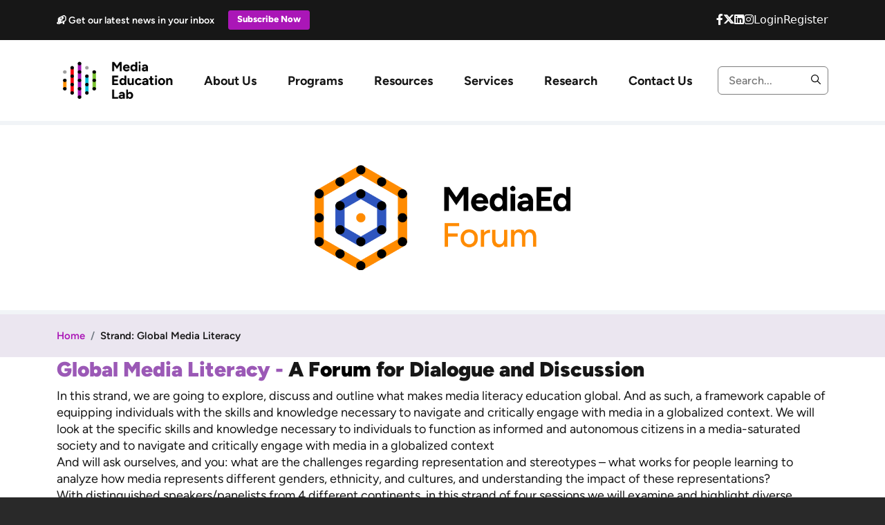

--- FILE ---
content_type: text/html; charset=UTF-8
request_url: https://www.mediaeducationlab.com/mediaed-forum/theme-b
body_size: 7133
content:
<!DOCTYPE html>
<html lang="en" dir="ltr" prefix="og: https://ogp.me/ns#">
  <head>
    <meta charset="utf-8" />
<meta name="description" content="Global Media Literacy - A Forum for Dialogue and DiscussionIn this strand, we are going to explore, discuss and outline what makes media literacy education global. And as such, a framework capable of equipping individuals with the skills and knowledge necessary to navigate and critically engage with media in a globalized context." />
<link rel="canonical" href="https://www.mediaeducationlab.com/mediaed-forum/theme-b" />
<meta name="Generator" content="Drupal 10 (https://www.drupal.org)" />
<meta name="MobileOptimized" content="width" />
<meta name="HandheldFriendly" content="true" />
<meta name="viewport" content="width=device-width, initial-scale=1, shrink-to-fit=no" />
<meta http-equiv="x-ua-compatible" content="ie=edge" />
<script>window.a2a_config=window.a2a_config||{};a2a_config.callbacks=[];a2a_config.overlays=[];a2a_config.templates={};</script>

    <title>Strand: Global Media Literacy | Media Education Lab</title>
    <meta name="msapplication-TileColor" content="#FFFFFF">
    <meta name="theme-color" content="#FFFFFF">
    <link rel="apple-touch-icon" sizes="180x180" href="/themes/custom/media_education_lab/apple-touch-icon.png">
    <link rel="icon" type="image/png" sizes="32x32" href="/themes/custom/media_education_lab/favicon-32x32.png">
    <link rel="icon" type="image/png" sizes="16x16" href="/themes/custom/media_education_lab/favicon-16x16.png">
    <link rel="mask-icon" href="/themes/custom/media_education_lab/safari-pinned-tab.svg" color="#AA16B7">
    <link rel="manifest" href="/themes/custom/media_education_lab/site.webmanifest">
    <link rel="stylesheet" media="all" href="/core/modules/system/css/components/ajax-progress.module.css?t90k8k" />
<link rel="stylesheet" media="all" href="/core/modules/system/css/components/align.module.css?t90k8k" />
<link rel="stylesheet" media="all" href="/core/modules/system/css/components/autocomplete-loading.module.css?t90k8k" />
<link rel="stylesheet" media="all" href="/core/modules/system/css/components/fieldgroup.module.css?t90k8k" />
<link rel="stylesheet" media="all" href="/core/modules/system/css/components/container-inline.module.css?t90k8k" />
<link rel="stylesheet" media="all" href="/core/modules/system/css/components/clearfix.module.css?t90k8k" />
<link rel="stylesheet" media="all" href="/core/modules/system/css/components/details.module.css?t90k8k" />
<link rel="stylesheet" media="all" href="/core/modules/system/css/components/hidden.module.css?t90k8k" />
<link rel="stylesheet" media="all" href="/core/modules/system/css/components/item-list.module.css?t90k8k" />
<link rel="stylesheet" media="all" href="/core/modules/system/css/components/js.module.css?t90k8k" />
<link rel="stylesheet" media="all" href="/core/modules/system/css/components/nowrap.module.css?t90k8k" />
<link rel="stylesheet" media="all" href="/core/modules/system/css/components/position-container.module.css?t90k8k" />
<link rel="stylesheet" media="all" href="/core/modules/system/css/components/progress.module.css?t90k8k" />
<link rel="stylesheet" media="all" href="/core/modules/system/css/components/reset-appearance.module.css?t90k8k" />
<link rel="stylesheet" media="all" href="/core/modules/system/css/components/resize.module.css?t90k8k" />
<link rel="stylesheet" media="all" href="/core/modules/system/css/components/sticky-header.module.css?t90k8k" />
<link rel="stylesheet" media="all" href="/core/modules/system/css/components/system-status-counter.css?t90k8k" />
<link rel="stylesheet" media="all" href="/core/modules/system/css/components/system-status-report-counters.css?t90k8k" />
<link rel="stylesheet" media="all" href="/core/modules/system/css/components/system-status-report-general-info.css?t90k8k" />
<link rel="stylesheet" media="all" href="/core/modules/system/css/components/tabledrag.module.css?t90k8k" />
<link rel="stylesheet" media="all" href="/core/modules/system/css/components/tablesort.module.css?t90k8k" />
<link rel="stylesheet" media="all" href="/core/modules/system/css/components/tree-child.module.css?t90k8k" />
<link rel="stylesheet" media="all" href="/modules/contrib/addtoany/css/addtoany.css?t90k8k" />
<link rel="stylesheet" media="all" href="https://cdnjs.cloudflare.com/ajax/libs/font-awesome/6.4.2/css/all.min.css" />
<link rel="stylesheet" media="all" href="/modules/contrib/paragraphs/css/paragraphs.unpublished.css?t90k8k" />
<link rel="stylesheet" media="all" href="/themes/contrib/bootstrap_barrio/css/components/variables.css?t90k8k" />
<link rel="stylesheet" media="all" href="/themes/contrib/bootstrap_barrio/css/components/user.css?t90k8k" />
<link rel="stylesheet" media="all" href="/themes/contrib/bootstrap_barrio/css/components/progress.css?t90k8k" />
<link rel="stylesheet" media="all" href="/themes/contrib/bootstrap_barrio/css/components/affix.css?t90k8k" />
<link rel="stylesheet" media="all" href="/themes/contrib/bootstrap_barrio/css/components/book.css?t90k8k" />
<link rel="stylesheet" media="all" href="/themes/contrib/bootstrap_barrio/css/components/contextual.css?t90k8k" />
<link rel="stylesheet" media="all" href="/themes/contrib/bootstrap_barrio/css/components/feed-icon.css?t90k8k" />
<link rel="stylesheet" media="all" href="/themes/contrib/bootstrap_barrio/css/components/field.css?t90k8k" />
<link rel="stylesheet" media="all" href="/themes/contrib/bootstrap_barrio/css/components/header.css?t90k8k" />
<link rel="stylesheet" media="all" href="/themes/contrib/bootstrap_barrio/css/components/help.css?t90k8k" />
<link rel="stylesheet" media="all" href="/themes/contrib/bootstrap_barrio/css/components/icons.css?t90k8k" />
<link rel="stylesheet" media="all" href="/themes/contrib/bootstrap_barrio/css/components/image-button.css?t90k8k" />
<link rel="stylesheet" media="all" href="/themes/contrib/bootstrap_barrio/css/components/item-list.css?t90k8k" />
<link rel="stylesheet" media="all" href="/themes/contrib/bootstrap_barrio/css/components/list-group.css?t90k8k" />
<link rel="stylesheet" media="all" href="/themes/contrib/bootstrap_barrio/css/components/media.css?t90k8k" />
<link rel="stylesheet" media="all" href="/themes/contrib/bootstrap_barrio/css/components/page.css?t90k8k" />
<link rel="stylesheet" media="all" href="/themes/contrib/bootstrap_barrio/css/components/search-form.css?t90k8k" />
<link rel="stylesheet" media="all" href="/themes/contrib/bootstrap_barrio/css/components/shortcut.css?t90k8k" />
<link rel="stylesheet" media="all" href="/themes/contrib/bootstrap_barrio/css/components/sidebar.css?t90k8k" />
<link rel="stylesheet" media="all" href="/themes/contrib/bootstrap_barrio/css/components/site-footer.css?t90k8k" />
<link rel="stylesheet" media="all" href="/themes/contrib/bootstrap_barrio/css/components/skip-link.css?t90k8k" />
<link rel="stylesheet" media="all" href="/themes/contrib/bootstrap_barrio/css/components/tabledrag.css?t90k8k" />
<link rel="stylesheet" media="all" href="/themes/contrib/bootstrap_barrio/css/components/tableselect.css?t90k8k" />
<link rel="stylesheet" media="all" href="/themes/contrib/bootstrap_barrio/css/components/tablesort-indicator.css?t90k8k" />
<link rel="stylesheet" media="all" href="/themes/contrib/bootstrap_barrio/css/components/ui.widget.css?t90k8k" />
<link rel="stylesheet" media="all" href="/themes/contrib/bootstrap_barrio/css/components/tabs.css?t90k8k" />
<link rel="stylesheet" media="all" href="/themes/contrib/bootstrap_barrio/css/components/toolbar.css?t90k8k" />
<link rel="stylesheet" media="all" href="/themes/contrib/bootstrap_barrio/css/components/vertical-tabs.css?t90k8k" />
<link rel="stylesheet" media="all" href="/themes/contrib/bootstrap_barrio/css/components/views.css?t90k8k" />
<link rel="stylesheet" media="all" href="/themes/contrib/bootstrap_barrio/css/components/ui-dialog.css?t90k8k" />
<link rel="stylesheet" media="all" href="/libraries/bootstrap/dist/css/bootstrap.min.css?t90k8k" />
<link rel="stylesheet" media="all" href="/themes/custom/media_education_lab/css/jquery.fancybox.min.css?t90k8k" />
<link rel="stylesheet" media="all" href="/themes/custom/media_education_lab/css/owl.theme.default.css?t90k8k" />
<link rel="stylesheet" media="all" href="/themes/custom/media_education_lab/css/owl.carousel.min.css?t90k8k" />
<link rel="stylesheet" media="all" href="/themes/custom/media_education_lab/css/colors.css?t90k8k" />
<link rel="stylesheet" media="all" href="/themes/custom/media_education_lab/css/player.css?t90k8k" />
<link rel="stylesheet" media="all" href="/themes/custom/media_education_lab/css/animate.css?t90k8k" />
<link rel="stylesheet" media="all" href="/themes/custom/media_education_lab/css/style.css?t90k8k" />
<link rel="stylesheet" media="all" href="/themes/custom/media_education_lab/css/custom.css?t90k8k" />
<link rel="stylesheet" media="all" href="/themes/contrib/bootstrap_barrio/css/components/breadcrumb.css?t90k8k" />
<link rel="stylesheet" media="print" href="/themes/contrib/bootstrap_barrio/css/print.css?t90k8k" />

    
  </head>
  <body class="fontyourface layout-no-sidebars page-node-2110 path-node node--type-event-categories">
    <a href="#main-content" class="visually-hidden-focusable">
      Skip to main content
    </a>
    <noscript><iframe src="https://www.googletagmanager.com/ns.html?id=GTM-5BGWXZGJ"
                  height="0" width="0" style="display:none;visibility:hidden"></iframe></noscript>

      <div class="dialog-off-canvas-main-canvas" data-off-canvas-main-canvas>
    
<div id="page-wrapper">
  <div id="page">
    <header id="header" class="header" role="banner" aria-label="Site header">
            <nav class="navbar" id="navbar-top">
      <div class="container">
        <div class="left">
          

    <div id="block-subscribetextwithbutton" class="block-content-basic block block-block-content block-block-content00a0a93d-b102-482f-a74e-82eec2a2e2fe">
  
    
      <div class="content">
      
            <div class="clearfix text-formatted field field--name-body field--type-text-with-summary field--label-hidden field__item"><div class="subscribe_header">
<p>📬 Get our latest news in your inbox</p>
<a class="button button--primary btn-subscribe" href="https://mailchi.mp/mediaeducationlab/newsignup">Subscribe Now</a></div>
</div>
      
    </div>
  </div>


        </div>
        <div class="right">
          

    <div id="block-socialmedia" class="block-content-social_media block block-block-content block-block-contentb18982f9-cfdb-4c23-b9ec-83619b61eddf">
  
    
      <div class="content">
      
                
<ul class="social_media">
    
                <li class="wrapper">
    <a href="https://www.facebook.com/mediaeducationlab" title="Facebook"><div class="fontawesome-icons">
      <div class="fontawesome-icon">
  <i class="fab fa-facebook-f" data-fa-transform="" data-fa-mask="" style="--fa-primary-color: #000000; --fa-secondary-color: #000000;"></i>
</div>

  </div>
</a>
</li>
              <li class="wrapper">
    <a href="https://twitter.com/MedEduLab" title="Twitter"><div class="fontawesome-icons">
      <div class="fontawesome-icon">
  <i class="fas fa-brands fa-x-twitter" data-fa-transform="" data-fa-mask="" style="--fa-primary-color: #000000; --fa-secondary-color: #000000;"></i>
</div>

  </div>
</a>
</li>
              <li class="wrapper">
    <a href="https://www.linkedin.com/company/media-education-lab/" title="Linkedin"><div class="fontawesome-icons">
      <div class="fontawesome-icon">
  <i class="fab fa-linkedin" data-fa-transform="" data-fa-mask="" style="--fa-primary-color: #000000; --fa-secondary-color: #000000;"></i>
</div>

  </div>
</a>
</li>
              <li class="wrapper">
    <a href="https://www.instagram.com/mededulab/" title="instagram"><div class="fontawesome-icons">
      <div class="fontawesome-icon">
  <i class="fab fa-instagram" data-fa-transform="" data-fa-mask="" style="--fa-primary-color: #000000; --fa-secondary-color: #000000;"></i>
</div>

  </div>
</a>
</li>
        
</ul>
        
    </div>
  </div>


                      <div class="common_func"><a href="https://www.mediaeducationlab.com//user/login" title="Login">Login</a><a href="https://www.mediaeducationlab.com//user/register" title="Register">Register</a></div>
                  </div>
      </div>
    </nav>
    <div class="header-fixed">
    <div class="container main_nav_wrapper">
      <div class="navbar-wrapper">	
  <nav class="navbar navbar-expand-lg">
    <div class="res-header">
            

    <div id="block-sitebranding" class="clearfix block block-system block-system-branding-block">
  
    
        <a href="/" rel="home" title="Media Education Lab">
      <img src="/sites/default/files/MEL%20New%20Logo.png" alt="Media Education Lab" title="Media Education Lab" />
    </a>
      
</div>

					
      <div class="res-header-right d-lg-none">	
        <div class="wrapper">
                      <div class="search">
              <form action="https://www.mediaeducationlab.com/search/node" method="get" data-once="form-updated" data-drupal-form-fields="">
                <input type="text" placeholder="Search..." name="keys">
                <button type="submit">
                  <svg xmlns="http://www.w3.org/2000/svg" width="43.191" height="43.192" viewBox="0 0 43.191 43.192">
                  <path id="Icon_ionic-ios-search" data-name="Icon ionic-ios-search" d="M47.185,44.559,35.173,32.437a17.12,17.12,0,1,0-2.6,2.631L44.508,47.111a1.849,1.849,0,0,0,2.609.067A1.86,1.86,0,0,0,47.185,44.559ZM21.72,35.214a13.516,13.516,0,1,1,9.561-3.958A13.436,13.436,0,0,1,21.72,35.214Z" transform="translate(-4.5 -4.493)"></path>
                  </svg>
                </button>
              </form>
            </div>  
                    <button class="navbar-toggler menu" type="button" data-bs-toggle="collapse" data-bs-target="#navbarNavDropdown-one" aria-controls="navbarNavDropdown-one" aria-expanded="false" aria-label="Toggle navigation">
            <svg xmlns="http://www.w3.org/2000/svg" width="120" height="90" viewBox="0 0 120 90">
              <path data-name="Icon metro-menu" d="M6.427,100.283h120v-15h-120v15Zm0-37.5h120v-15h-120v15Zm0-52.5v15h120v-15h-120Z" transform="translate(-6.427 -10.283)" fill="#121619"/>
            </svg>
            <span class="overlay">
              <svg xmlns="http://www.w3.org/2000/svg" width="150" height="149.996" viewBox="0 0 150 149.996"><g data-name="Group 42678" transform="translate(12865.792 17231.002)"><path data-name="Path 39630" d="M209.677,139.668a75.087,75.087,0,0,0,0,106.079,75.012,75.012,0,0,0,106.126,0A75.025,75.025,0,1,0,209.677,139.668ZM308.555,238.5c-25.108,25.1-66.264,25.1-91.63,0-25.108-25.1-25.108-66.235,0-91.59a64.777,64.777,0,1,1,91.63,91.588Z" transform="translate(-13053.531 -17348.744)" fill="#0a2046"/><path data-name="Path 39631" d="M339.352,216.72l-22.6,22.6-22.6-22.6-7.443,7.443,22.6,22.6-22.6,22.6,7.443,7.443,22.6-22.6,22.6,22.6,7.443-7.443-22.6-22.6,22.6-22.6Z" transform="translate(-13107.555 -17402.779)" fill="#0a2046"/></g>
              </svg>		
            </span>
          </button>
        </div>
      </div>
    </div>
    <div class="collapse navbar-collapse ms-auto" id="navbarNavDropdown-one">
              <nav role="navigation" aria-labelledby="block-media-education-lab-main-menu-menu" id="block-media-education-lab-main-menu">
            
  <h3  class="visually-hidden" id="block-media-education-lab-main-menu-menu">Main navigation</h3>
  

        
            <ul class="navbar-nav ms-auto">
                                                                                        <li class="nav-item dropdown"> 
                  <a  class="menu-icon menu-icon-721 nav-link " aria-current="page" href="/about-us" title="About Us">About Us
                  </a>
                  <span data-bs-toggle="dropdown" data-bs-auto-close="outside" class="submenu-toggle"></span>
                  <ul class="dropdown-wrapper dropdown-menu primary-color">
                                                                  <li class="dropdown-item">
                <a href="/about/what-we-do" title="Mission">Mission</a>
            </li>
                                              <li class="dropdown-item">
                <a href="/about/who-we-are" title="Who We Are">Who We Are</a>
            </li>
                                              <li class="dropdown-item">
                <a href="/about/media-education-lab-press" title="In the News">In the News</a>
            </li>
                                              <li class="dropdown-item">
                <a href="/impact" title="Impact">Impact</a>
            </li>
                                              <li class="dropdown-item">
                <a href="/about/now-hiring" title="Jobs">Jobs</a>
            </li>
                                
                  </ul>
                </li>
                                                                                                             <li class="nav-item dropdown"> 
                  <a  class="menu-icon menu-icon-678 nav-link " aria-current="page" href="/events" title="Programs">Programs
                  </a>
                  <span data-bs-toggle="dropdown" data-bs-auto-close="outside" class="submenu-toggle"></span>
                  <ul class="dropdown-wrapper dropdown-menu primary-color">
                                                                  <li class="dropdown-item">
                <a href="/events" title="Events">Events</a>
            </li>
                                              <li class="dropdown-item">
                <a href="/mediaed-institute/program" title="MediaEd Institute">MediaEd Institute</a>
            </li>
                                              <li class="dropdown-item">
                <a href="/mediaed-club/about" title="MediaEd Club">MediaEd Club</a>
            </li>
                                              <li class="dropdown-item">
                <a href="/mediaed-forum/registration" title="MediaEd Forum">MediaEd Forum</a>
            </li>
                                              <li class="dropdown-item">
                <a href="/mediaed-research-jam/registration" title="MediaEd Research Jam">MediaEd Research Jam</a>
            </li>
                                              <li class="dropdown-item">
                <a href="/graduate-symposium/program" title="Graduate Symposium">Graduate Symposium</a>
            </li>
                                
                  </ul>
                </li>
                                                                                                             <li class="nav-item dropdown"> 
                  <a  class="nav-link " aria-current="page" href="/curriculum/materials" title="Resources">Resources
                  </a>
                  <span data-bs-toggle="dropdown" data-bs-auto-close="outside" class="submenu-toggle"></span>
                  <ul class="dropdown-wrapper dropdown-menu primary-color">
                                                                  <li class="dropdown-item">
                <a href="/curriculum/materials" title="Lesson Plans">Lesson Plans</a>
            </li>
                                              <li class="dropdown-item">
                <a href="/publications/books" title="Books">Books</a>
            </li>
                                              <li class="dropdown-item">
                <a href="/blog" title="MediaEd Blog">MediaEd Blog</a>
            </li>
                                              <li class="dropdown-item">
                <a href="/podcast/mediaed-podcast" title="MediaEd Podcast">MediaEd Podcast</a>
            </li>
                                              <li class="dropdown-item">
                <a href="/videos" title="MediaEd Videos">MediaEd Videos</a>
            </li>
                                              <li class="dropdown-item">
                <a href="/topics/accessibility-inclusion" title="Topic Search">Topic Search</a>
            </li>
                                
                  </ul>
                </li>
                                                                                         <li class="nav-item">
                  <a  class="menu-icon menu-icon-1793 nav-link" href="/services" title="Services">Services</a>
                </li>
                                                                        <li class="nav-item">
                  <a  class="menu-icon menu-icon-1792 nav-link" href="/publications" title="Research">Research</a>
                </li>
                                                                        <li class="nav-item">
                  <a  class="menu-icon menu-icon-663 nav-link" href="/contact-us" title="Contact Us">Contact Us</a>
                </li>
                                          </ul>
    


  </nav>

    </div>
    <div class="header-right d-none d-lg-flex">
            <div class="search">
      <form action="https://www.mediaeducationlab.com/search/node" method="get" data-once="form-updated" data-drupal-form-fields="">
      <input type="text" placeholder="Search..." name="keys">
      <button type="submit">
      <svg xmlns="http://www.w3.org/2000/svg" width="43.191" height="43.192" viewBox="0 0 43.191 43.192">
      <path id="Icon_ionic-ios-search" data-name="Icon ionic-ios-search" d="M47.185,44.559,35.173,32.437a17.12,17.12,0,1,0-2.6,2.631L44.508,47.111a1.849,1.849,0,0,0,2.609.067A1.86,1.86,0,0,0,47.185,44.559ZM21.72,35.214a13.516,13.516,0,1,1,9.561-3.958A13.436,13.436,0,0,1,21.72,35.214Z" transform="translate(-4.5 -4.493)"></path>
      </svg>
      </button>
      </form>
      </div>  
          </div>
  </nav>
</div>
    </div>
  </div>
    </header>
          <div class="highlighted">
        <aside class="container section clearfix" role="complementary">
            <div data-drupal-messages-fallback class="hidden"></div>


        </aside>
      </div>
            <div id="main-wrapper" class="layout-main-wrapper clearfix">
        

                <h1 class="hidden-title">MediaEd Forum</h1>
    <section class="page-banner custom-page-banner pages-page-banner"  style="background-image: url(/sites/default/files/2023-10/Page-banner_1.png);">
    <div class="overlay"></div>
    <div class="text-center">
                    <img src="/sites/default/files/2023-11/01_MediaEd-Forum_Full-Logo_Full-Color.png" alt="MediaEd Forum" title="MediaEd Forum">
            </div>
</section>


    <div id="block-media-education-lab-breadcrumbs" class="block block-system block-system-breadcrumb-block">
  
    
      <div class="content">
      

<section class="breadcrumb-section">
  <div class="container">
    <nav role="navigation" aria-label="breadcrumb">
      <ol class="breadcrumb container">
                        <li class="breadcrumb-item">
            <a href="/">Home</a>
          </li>
                                <li class="breadcrumb-item active">
            Strand: Global Media Literacy
          </li>
                    </ol>
    </nav>
  </div>
</section>


    </div>
  </div>


  
  <div id="main" class="container">
    <div class="row row-offcanvas row-offcanvas-left clearfix">
      <main class="main-content col" id="content" role="main">
        <section class="section">
          <a href="#main-content" id="main-content" tabindex="-1"></a>
            <div id="block-media-education-lab-metrixx-system-main" class="block block-system block-system-main-block">
  
    
      <div class="content">
      <div data-history-node-id="2110" class="node node--type-event-categories node--view-mode-full ds-1col clearfix">

  

  
            <div class="clearfix text-formatted field field--name-body field--type-text-with-summary field--label-hidden field__item"><h2><span style="color:#9b59b6;">Global Media Literacy -</span> A F<span style="color:#000;">orum</span><span style="color:#AA16B7;"> </span>for Dialogue and Discussion</h2><p>In this strand, we are going to explore, discuss and outline what makes media literacy education global. And as such, a framework capable of equipping individuals with the skills and knowledge necessary to navigate and critically engage with media in a globalized context. We will look at the specific skills and knowledge necessary to individuals to function as informed and autonomous citizens in a media-saturated society and to navigate and critically engage with media in a globalized context<br />And will ask ourselves, and you: what are the challenges regarding representation and stereotypes – what works for people learning to analyze how media represents different genders, ethnicity, and cultures, and understanding the impact of these representations?<br />With distinguished speakers/panelists from 4 different continents, in this strand of four sessions we will examine and highlight diverse visions and experiences in developing and implementing universal approach that is adaptable to various cultural and national contexts. </p><ul><li>Friday, January 10, 10am PST |​​​​​ 1pm EST | 6pm GMT |​​​​​​​ 11:30pm IST - EDMO guidelines with with Vitor Tomé, Igor Kanižaj and Chloé Pété</li><li>Friday, January 10, 12pm PST ​​​​​​​| 3pm EST | 8pm GMT | (on January 11) 1:30am IST - Media Literacy From Migrants’ Eyes with Jiwon Yoon, David González Hernández, &amp; Çiğdem Bozdağ</li><li>Saturday, January 11, 6am PST | 9am EST | 2pm GMT |​​​​​​​ 7:30pm IST - Digital Nutrition with Donna Chu </li><li>Saturday, January 11, 8am PST | 11am EST | 4pm GMT |​​​​​​​ 9:30pm IST - Nextus: Learning from documentaries with Isabel Minguillón</li></ul><h2><a href="/mediaed-forum/schedule">View a detailed conference schedule</a></h2><p> </p><p><u>Strand Facilitator</u>: <strong>Iglika Ivanova</strong></p><img src="/sites/default/files/Iglika%20Ivanova_0.jpg" alt=" Iglika Ivanova" width="15.54%" class="align-left" /><p>Iglika is a PhD candidate and lecturer at Sofia University, Bulgaria, whose research interests gravitate towards the challenges at the intersection of media, technology and democracy. She joined Media Education Lab formally as a faculty member in early 2022 after two years of growing involvement and co-directed the 16th Northeast Media Literacy Conference – now MediaEd Forum – together with Michelle Ciccone, Yonty Friesem and Renee Hobbs. </p><p>Iglika's professional resume brings together work experience and insights from various fields related to media literacy - media, academia, civil sector, public administration (policymaking). In 2019, Iglika joined the Media Literacy Coalition  – an association that coordinates the efforts of more than a dozen of the non-governmental organizations working in the field of digital and media literacy in Bulgaria.</p><p> </p><p> </p></div>
      

</div>


    </div>
  </div>


        </section>
      </main>
                </div>
  </div>
    </div>
        <footer class="site-footer">
        <div class="footer">
  <div class="footer-content">
    <div class="container">
      <div class="row">
        <div class="col-xl-2 col-lg-4 col-md-3 col-12 one">
          <div class="footer-item">
            

    <nav role="navigation" aria-labelledby="block-about-menu" id="block-about">
      
  <h3  id="block-about-menu">About</h3>
  

        
              <ul>
                                            <li>
                <a  class="menu-icon menu-icon-1794 nav-link " href="/about/what-we-do" title="Mission">Mission</a>
              </li>
                                    <li>
                <a  class="menu-icon menu-icon-1795 nav-link " href="/about/who-we-are" title="Who We Are">Who We Are</a>
              </li>
                                    <li>
                <a  class="menu-icon menu-icon-1796 nav-link " href="/about/media-education-lab-press" title="In the News">In the News</a>
              </li>
                                    <li>
                <a  class="menu-icon menu-icon-1746 nav-link " href="/impact" title="Impact">Impact</a>
              </li>
                                    <li>
                <a  class="menu-icon menu-icon-1797 nav-link " href="/about/now-hiring" title="Jobs">Jobs</a>
              </li>
                        </ul>
      

  </nav>

          </div>
        </div>
        <div class="col-xl-2 col-lg-4 col-md-3 col-12 two">
          <div class="footer-item">
            

    <nav role="navigation" aria-labelledby="block-events-menu" id="block-events">
      
  <h3  id="block-events-menu">Events</h3>
  

        

  <ul data-region="footer_second" id="block-events" class="clearfix menu menu-level-0">
                  
        <li class="menu-icon menu-icon-1825 menu-item">
          <a href="https://d10.mediaeducationlab.com/events">Webinar Series</a>
                                
  
  <div class="menu_link_content menu-link-contentevents view-mode-default menu-dropdown menu-dropdown-0 menu-type-default">
              
      </div>



                  </li>
                      
        <li class="menu-icon menu-icon-1820 menu-item">
          <a href="/mediaed-institute/impact" data-drupal-link-system-path="node/2101">MediaEd Institute</a>
                                
  
  <div class="menu_link_content menu-link-contentevents view-mode-default menu-dropdown menu-dropdown-0 menu-type-default">
              
      </div>



                  </li>
                      
        <li class="menu-icon menu-icon-1805 menu-item">
          <a href="/mediaed-club/about" data-drupal-link-system-path="node/2105">MediaEd Club</a>
                                
  
  <div class="menu_link_content menu-link-contentevents view-mode-default menu-dropdown menu-dropdown-0 menu-type-default">
              
      </div>



                  </li>
                      
        <li class="menu-icon menu-icon-1766 menu-item">
          <a href="/mediaed-forum/past-conferences" data-drupal-link-system-path="node/2112">MediaEd Forum</a>
                                
  
  <div class="menu_link_content menu-link-contentevents view-mode-default menu-dropdown menu-dropdown-0 menu-type-default">
              
      </div>



                  </li>
                      
        <li class="menu-icon menu-icon-1767 menu-item">
          <a href="/mediaed-research-jam/registration" data-drupal-link-system-path="node/2121">MediaEd Research Jam</a>
                                
  
  <div class="menu_link_content menu-link-contentevents view-mode-default menu-dropdown menu-dropdown-0 menu-type-default">
              
      </div>



                  </li>
                      
        <li class="menu-icon menu-icon-1768 menu-item">
          <a href="/graduate-symposium/application" data-drupal-link-system-path="node/2118">Graduate Symposium</a>
                                
  
  <div class="menu_link_content menu-link-contentevents view-mode-default menu-dropdown menu-dropdown-0 menu-type-default">
              
      </div>



                  </li>
          </ul>


  </nav>
  
          </div>
        </div>
        <div class="col-xl-2 col-lg-4 col-md-3 col-12 three">
          <div class="footer-item">
            

    <nav role="navigation" aria-labelledby="block-resources-menu" id="block-resources">
      
  <h3  id="block-resources-menu">Resources</h3>
  

        
              <ul>
                                <li>
                <a href="/curriculum/materials" title="Lesson Plans">Lesson Plans</a>
              </li>
                        <li>
                <a href="/publications/books" title="Textbooks">Textbooks</a>
              </li>
                        <li>
                <a href="/blog" title="MediaEd Blog">MediaEd Blog</a>
              </li>
                        <li>
                <a href="/podcast/mediaed-podcast" title="MediaEd Podcast">MediaEd Podcast</a>
              </li>
                        <li>
                <a href="/videos" title="MediaEd Videos">MediaEd Videos</a>
              </li>
                        <li>
                <a href="/topics/accessibility-inclusion" title="Topics Search">Topics Search</a>
              </li>
                        </ul>
      

  </nav>
           
          </div>
        </div>
        <div class="col-xl-2 col-lg-4 col-md-3 col-12 five">
          <div class="footer-item">
            

    <nav role="navigation" aria-labelledby="block-research-menu" id="block-research">
      
  <h3  id="block-research-menu">Research</h3>
  

        
              <ul>
                                <li>
                <a href="/publications/books" title="Books">Books</a>
              </li>
                        <li>
                <a href="/publications/journal-articles" title="Journal Articles">Journal Articles</a>
              </li>
                        <li>
                <a href="/publications/book-chapters" title="Book Chapters">Book Chapters</a>
              </li>
                        <li>
                <a href="/publications/working-papers" title="Working Papers">Working Papers</a>
              </li>
                        <li>
                <a href="/mediaed-index" title="MediaEd Index">MediaEd Index</a>
              </li>
                        </ul>
      

  </nav>

          </div>
        </div>
        <div class="col-xl-2 col-lg-4 col-md-3 col-12 four">
          <div class="footer-item">
            
          </div>
        </div>
        <div class="col-xl-2 col-lg-4 col-md-3 col-12 six">
          <div class="footer-item">
            

    <nav role="navigation" aria-labelledby="block-contactus-menu" id="block-contactus" class="block-content-contact_us">
      
  <h3  id="block-contactus-menu">Contact Us</h3>
  
        <div class="contact_footer">
    
                <div class="info">
    <p class="one">Renee Hobbs, Founder</p>
    <p class="two">University of Rhode Island</p>
    <p class="three">Renee@mediaeducationlab.com</p>
</div>



              <div class="info">
    <p class="one">Yonty Friesem, Director</p>
    <p class="two">Columbia College Chicago</p>
    <p class="three">yonty@mediaeducationlab.com</p>
</div>



        
  </div>
  </nav>

          </div>
        </div>
      </div>
    </div>
  </div>
  <div class="copyrights">
    <div class="container">
      

    <nav role="navigation" aria-labelledby="block-copyright-2-menu" id="block-copyright-2" class="block-content-basic">
            
  <h3  class="visually-hidden" id="block-copyright-2-menu">Copyright</h3>
  

        <div class="copy_rights_wrapper">   
        <p>Copyright 2025 Media Education Lab. All rights reserved. Please make fair use of these resources.</p>
    </div>
  </nav>

    </div>
  </div>
</div>
    </footer>
  </div>
</div>

  </div>

    
    <script type="application/json" data-drupal-selector="drupal-settings-json">{"path":{"baseUrl":"\/","scriptPath":null,"pathPrefix":"","currentPath":"node\/2110","currentPathIsAdmin":false,"isFront":false,"currentLanguage":"en"},"pluralDelimiter":"\u0003","suppressDeprecationErrors":true,"ajaxPageState":{"libraries":"addtoany\/addtoany.front,bootstrap_barrio\/breadcrumb,bootstrap_barrio\/global-styling,bootstrap_barrio\/messages_white,fontawesome\/fontawesome.webfonts,fontawesome\/fontawesome.webfonts.shim,google_tag\/gtag,google_tag\/gtag.ajax,google_tag\/gtm,media_education_lab\/bootstrap,media_education_lab\/global-styling,paragraphs\/drupal.paragraphs.unpublished,system\/base","theme":"media_education_lab","theme_token":null},"ajaxTrustedUrl":[],"gtm":{"tagId":null,"settings":{"data_layer":"dataLayer","include_classes":false,"allowlist_classes":"","blocklist_classes":"","include_environment":false,"environment_id":"","environment_token":""},"tagIds":["GTM-5BGWXZGJ"]},"gtag":{"tagId":"","otherIds":[],"events":[],"additionalConfigInfo":[]},"user":{"uid":0,"permissionsHash":"d5dcdf6457712cd2d77173d60f162e76f06294b3dcb8478ab64d1b438afe617f"}}</script>
<script src="/libraries/popper/popper.min.js?t90k8k"></script>
<script src="/core/assets/vendor/jquery/jquery.min.js?v=3.7.0"></script>
<script src="/libraries/bootstrap/dist/js/bootstrap.min.js?t90k8k"></script>
<script src="/core/assets/vendor/once/once.min.js?v=1.0.1"></script>
<script src="/core/misc/drupalSettingsLoader.js?v=10.1.7"></script>
<script src="/core/misc/drupal.js?v=10.1.7"></script>
<script src="/core/misc/drupal.init.js?v=10.1.7"></script>
<script src="/core/assets/vendor/tabbable/index.umd.min.js?v=6.1.2"></script>
<script src="https://static.addtoany.com/menu/page.js" async></script>
<script src="/modules/contrib/addtoany/js/addtoany.js?v=10.1.7"></script>
<script src="/themes/contrib/bootstrap_barrio/js/barrio.js?v=10.1.7"></script>
<script src="/core/misc/progress.js?v=10.1.7"></script>
<script src="/core/assets/vendor/loadjs/loadjs.min.js?v=4.2.0"></script>
<script src="/core/misc/debounce.js?v=10.1.7"></script>
<script src="/core/misc/announce.js?v=10.1.7"></script>
<script src="/core/misc/message.js?v=10.1.7"></script>
<script src="/core/misc/ajax.js?v=10.1.7"></script>
<script src="/themes/custom/media_education_lab/js/jquery.fancybox.min.js?v=10.1.7"></script>
<script src="/themes/custom/media_education_lab/js/owl.carousel.min.js?v=10.1.7"></script>
<script src="/themes/custom/media_education_lab/js/masonry.pkgd.min.js?v=10.1.7"></script>
<script src="/themes/custom/media_education_lab/js/player.js?v=10.1.7"></script>
<script src="/themes/custom/media_education_lab/js/global.js?v=10.1.7"></script>
<script src="/themes/custom/media_education_lab/js/audio-play.js?v=10.1.7"></script>
<script src="/modules/contrib/google_tag/js/gtm.js?t90k8k"></script>
<script src="/modules/contrib/google_tag/js/gtag.js?t90k8k"></script>
<script src="/modules/contrib/google_tag/js/gtag.ajax.js?t90k8k"></script>

  </body>
</html>
